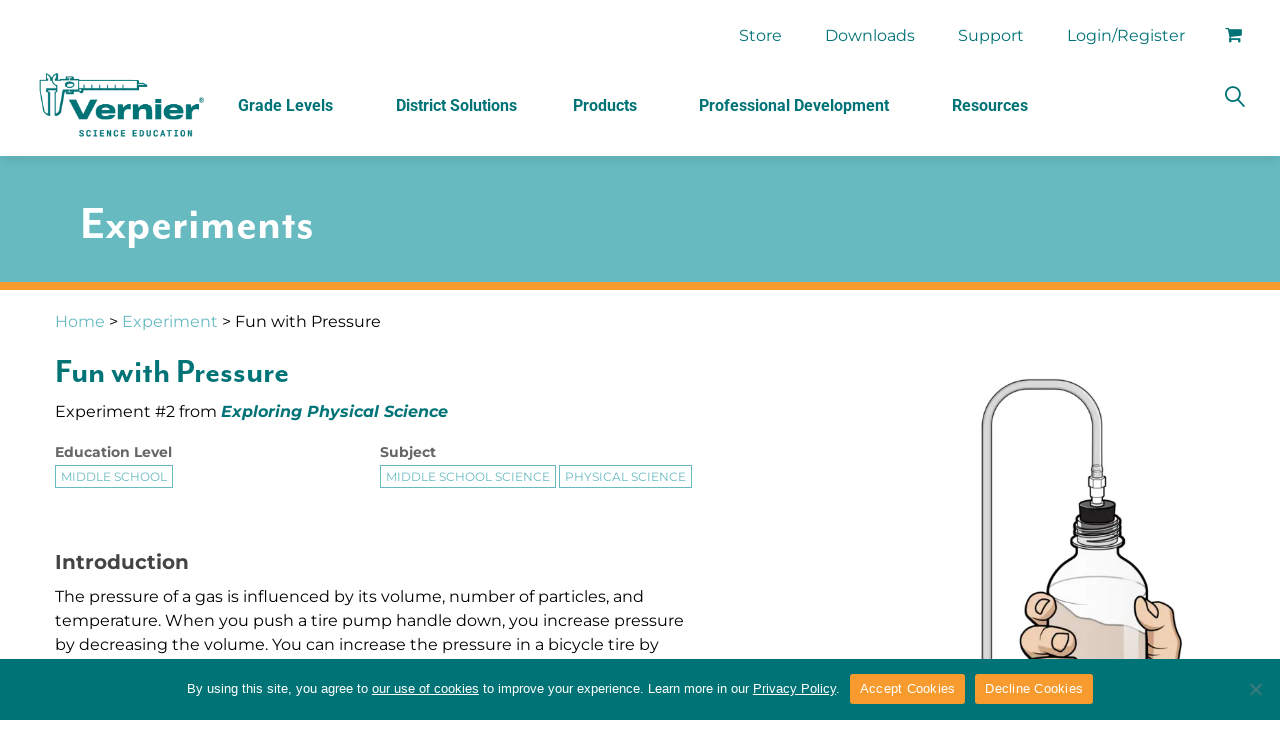

--- FILE ---
content_type: application/javascript
request_url: https://www.vernier.com/wp-content/themes/creativo/assets/js/main.js?ver=7.7.5.8
body_size: 5543
content:
/* eslint-disable camelcase */
'use strict';

var $ = jQuery.noConflict(),
	$w = $( window ),
	$b = $( 'body' ),
	$window = $( window ),
	$window_width = $( window ).width(),
	$fullScreenEl = $( '.full-screen' ),
	$body = $( 'body' ),
	$sticky_footer = $body.attr( 'sticky-footer' ),
	$mob_menu_landscape = $body.attr( 'data-show-landscape' ),
	$backToTop = $body.attr( 'data-backtop' ),
	sticky_mob_en = jQuery( 'header' ).attr( 'sticky-mobile-menu' ),
	mobile_header_version = jQuery( '.header' ).attr( 'mobile-design' ),
	$top_bar = $( '.top-bar' ),
	$header = $( '.header' ),
	top_bar_height = jQuery( '.top-bar' ).outerHeight(),
	$pageTitle = $( '.bellow_header' ),
	resolution = 'yes' === $mob_menu_landscape ? 1024 : 830,
	classRow = 'pi-section-w',
	сlassFixedRow = 'pi-header-row-fixed',
	сlassFixedRows = 'pi-header-rows-fixed',
	сlassFixed = '',
	classReducible = 'header_reduced',
	classReduced = 'pi-row-reduced',
	bodyLayout = $b.attr( 'data-layout' ),
	$stickyHeader = $( '.sticky_h' ),
	$stickyMenu = $( '.sticky_h_menu' ),
	original_logo = jQuery( '.logo .original_logo' ),
	scroll_logo = jQuery( '.scroll_logo' ),
	custom_logo = jQuery( '.logo .custom_logo' ),
	custom_logo_state = jQuery( '.logo' ).attr( 'data-custom-logo' ),
	$reducibleRow = $stickyHeader.find( '.' + classReducible ),
	rowsQuantity = $stickyHeader.find( '.' + classRow ).length,
	reduceTreshold = 400,
	instaWidget = jQuery( '.sidebar-widget' ).find( '.cr-instagram-widget' ),
	instaWidgetContent = jQuery( '.wpb_wrapper .cr-instagram-widget' ),
	instaFooter = jQuery( '.footer .cr-instagram-widget' ),	
	instaFooterWidget = jQuery( '.footer #footer_widget_inside .cr-instagram-widget' ),	
	stateFixed = 'default',
	stateReduce = 'default',
	headerTopOffset = 0,
	scrollTop = 0,
	img_logo = jQuery( '#branding .logo img' ).attr( 'src' ),
	header_transparent = jQuery( '.header' ).attr( 'data-transparent' ),
	stk_mob_menu = jQuery( '.header' ).attr( 'sticky-mobile-menu' ),
	header_resize = jQuery( '.header' ).attr( 'data-resize' ),
	resize_factor = jQuery( '.header' ).attr( 'resize-factor' ),
	header_version = jQuery( '.header' ).attr( 'header-version' ),
	header_centered = jQuery( '.header' ).attr( 'data-centered' ),
	logo_resize = jQuery( '.header' ).attr( 'logo-resize' ),
	logo_height = jQuery( '#branding .logo a img' ).attr( 'logo-height' ),
	logo_padTop = jQuery( '#branding .logo' ).css( 'padding-top' ),
	logo_padBot = jQuery( '#branding .logo' ).css( 'padding-bottom' ),
	new_logo_height = '',
	topSocialExpander = '',
	body_margin_top,
	body_padding_top,
	body_border,
	body_out,
	container_out,
	new_logo_padTop,
	min_height,
	new_logo_padBot,
	logo_container_height,
	start_resize,
	scrHeight,
	outerContainerWidth,
	outerContainerHeight,
	innerVideoHeight,
	innerVideoWidth;

/* sticky menu for mobile devices */

function sticky_mobile() {
	var responsive_menu_height = ( jQuery( '.responsive-menu-link' ).outerHeight() || 0 ),
		responsive_header_height =( jQuery( '.full_header' ).outerHeight() || 0),
		top_bar_out = ( jQuery( '.top-bar' ).outerHeight() || 0),
		adminBar = ( jQuery ( '#wpadminbar' ).outerHeight() || 0),
		header_left = ( jQuery( '.header_inside_left ' ).outerHeight() || 0),
		header_right = ( jQuery( '.header_inside_right ' ).outerHeight() || 0),
		classic_menu_height = responsive_header_height + top_bar_out + header_left + header_right;		

		//console.log(header_left);

	if ( 'yes' == sticky_mob_en ) {
		jQuery( window ).scroll( function() {
			if ( $window_width <= resolution ) {
				scrollTop = jQuery( window ).scrollTop();				
				if ( 'modern' != mobile_header_version ) {
					if ( scrollTop >= classic_menu_height ) {
						requestAnimationFrame( function() {
							jQuery( '#responsive_navigation ' ).addClass( 'sticky_mobile' );
							jQuery( '#wrapper' ).css( 'padding-top', responsive_menu_height );
						});
					} else {
						requestAnimationFrame( function() {
							jQuery( '#responsive_navigation' ).removeClass( 'sticky_mobile' );
							jQuery( '#wrapper' ).css( 'padding-top', '' );
						});
					}
				} else {					
					if ( scrollTop >= top_bar_out ) {						
						jQuery( '.full_header' ).addClass( 'sticky_mobile' );
						jQuery( '#wrapper' ).css( 'padding-top', responsive_header_height );
					} else {
						jQuery( '.full_header' ).removeClass( 'sticky_mobile' );
						jQuery( '#wrapper' ).css( 'padding-top', '' );
					}
				}
			}
		});
	}
}

function sticky_header_desktop() {
	var $windowWidth = jQuery( window ).width(),
		header_height = jQuery( '.full_header' ).outerHeight(),
		header_nav_height = jQuery( '#navigation' ).outerHeight(),
		static_header_height = jQuery( '.header' ).outerHeight(),
		header_inside_left = jQuery( '.header_inside_left' ).outerHeight();

	if ( ! top_bar_height ) {
		top_bar_height = 1;
	}

	if ( ! header_inside_left ) {
		header_inside_left = 0;
	}

	if ( 'boxed' == bodyLayout ) {
		top_bar_height = 0;
		body_margin_top = parseInt( jQuery( '#wrapper-out' ).css( 'margin-top' ).replace( 'px', '' ) );
		body_padding_top = parseInt( jQuery( '#wrapper-out' ).css( 'padding-top' ).replace( 'px', '' ) );
		body_border = parseInt( jQuery( '#wrapper-out' ).css( 'border-top' ).replace( 'px', '' ) );
		body_out = body_margin_top + body_padding_top + body_border;
		top_bar_height = jQuery( '.top-bar' ).outerHeight() + body_out;
		container_out = jQuery( '#wrapper-out' ).outerHeight();
	} else {
		body_margin_top = 0;
	}

	/* Sticky header for non Modern header */

	if ( $stickyHeader.length && $windowWidth > resolution ) {
		scrollTop = $w.scrollTop();
		headerTopOffset += $stickyHeader.offset().top;
		$w.scroll( function() {
			scrollTop = $w.scrollTop();

			if ( $windowWidth > resolution ) {
				jQuery( '.full_header' ).css( 'height', header_height );
			}

			if ( scrollTop >= top_bar_height ) {
				if ( 'default' == stateFixed ) {
					requestAnimationFrame( function() {
						$b.addClass( 'pi-header-row-fixed' );

						if ( 'yes' === header_transparent ) {
							if ( scroll_logo.length ) {
								scroll_logo.removeClass( 'hide_logo' );
								original_logo.addClass( 'hide_logo' );
							}

							jQuery( '.header' ).removeClass( 'header_transparent' );
							jQuery( '#navigation' ).removeClass( 'custom_menu_color' );
						}
					});
					stateFixed = 'fixed';
				}

				/* let's test if we have graphic image so we can resize it, otherwise skip */


				if ( 'yes' == header_resize && null != img_logo ) {
					new_logo_height = logo_height - logo_height * resize_factor;

					if ( 0 < logo_padTop.length ) {
						new_logo_padTop = parseInt( logo_padTop.replace( 'px', '' ) ) * 0.6;
					}

					if ( 0 < logo_padBot.length ) {
						new_logo_padBot = parseInt( logo_padBot.replace( 'px', '' ) ) * 0.6;
					}

					logo_container_height = new_logo_height + new_logo_padTop + new_logo_padBot;
					start_resize = ( static_header_height + top_bar_height ) * 2;

					/* if scroll below 200px threshold, begin resizing */

					if ( 200 <= scrollTop ) {
						jQuery( '#branding .logo a img' ).css( 'height', new_logo_height + 'px' );
						jQuery( '#branding .logo' ).css( 'padding-top', new_logo_padTop ).css( 'padding-bottom', new_logo_padBot );

						if ( 'style2' != header_version && 'yes' != header_centered || 'business' === header_version ) {
							jQuery( '#navigation > ul, .additional_icons ul, .extra_header_button, header .social-icons-wrap span.sharer, .side-panel-trigger a i, #header_search_wrap a i, .shopping_cart_icon a i' ).css( 'height', logo_container_height + 'px' ).css( 'line-height', logo_container_height + 'px' );
							jQuery( '#navigation' ).css( 'margin-top', '0' );
						}
					} else {
						jQuery( '#branding .logo a img' ).css( 'height', logo_height + 'px' );
						jQuery( '#branding .logo' ).css( 'padding-top', logo_padTop ).css( 'padding-bottom', logo_padBot );

						if ( 'style2' != header_version && 'yes' != header_centered || 'business' === header_version ) {
							jQuery( '#navigation > ul, .additional_icons ul, .extra_header_button, header .social-icons-wrap span.sharer, .side-panel-trigger a i, #header_search_wrap a i, .shopping_cart_icon a i' ).css( 'height', '' ).css( 'line-height', '' );
							jQuery( '#navigation' ).css( 'margin-top', '' );
						}
					}
				}

				if ( 'true' == custom_logo_state ) {
					custom_logo.removeClass( 'show_logo' ).addClass( 'hide_logo' );
					original_logo.removeClass( 'hide_logo' ).addClass( 'show_logo' );
				}
			} else {
				if ( 'yes' === header_transparent ) {
					if ( scroll_logo.length ) {
						scroll_logo.addClass( 'hide_logo' );
						original_logo.removeClass( 'hide_logo' );
					}

					jQuery( '.header' ).addClass( 'header_transparent' );
					jQuery( '#navigation' ).addClass( 'custom_menu_color' );
				}

				if ( 'fixed' == stateFixed ) {
					requestAnimationFrame( function() {
						$b.removeClass( 'pi-header-row-fixed' );
					});
					stateFixed = 'default';
				}

				if ( 'true' == custom_logo_state ) {
					original_logo.removeClass( 'show_logo' ).addClass( 'hide_logo' );
					custom_logo.removeClass( 'hide_logo' ).addClass( 'show_logo' );
				}
			}
		});
	}
} // php strstr alternative for jquery
// discuss at: http://phpjs.org/functions/strstr/


function strstr( haystack, needle, bool ) {
	var pos = 0;
	haystack += '';
	pos = haystack.indexOf( needle );

	if ( -1 == pos ) {
		return false;
	} else {
		if ( bool ) {
			return haystack.substr( 0, pos );
		} else {
			return haystack.slice( pos );
		}
	}
}

function hide_menu_when_transparent() {
	setTimeout( function() {
		jQuery( '.header_transparent' ).addClass( 'is_visible' );
	}, 300 );
}

jQuery( document ).ready( function( $ ) {
	hide_menu_when_transparent();
	var navigation_width = $( '#navigation' ).outerWidth();

	if ( window.innerWidth > resolution ) {
		//find the form and apply the width to it:
		setTimeout( function() {
			$( '.header_search' ).css( 'width', navigation_width );
		}, 300 );
	}

	$( function() {
		function top_bar_nav() {
			if ( 1025 > window.innerWidth ) {
				jQuery( '#top-menu > li > ul.sub-menu, #top-menu > li > .woo_login_form' ).addClass( 'remove_css_animation' );
				jQuery( '#top-menu > li.menu-item-has-children > a, #top-menu > li.custom-login-box > a' ).click( function( e ) {
					var $this = $( this );
					e.preventDefault();

					if ( $this.hasClass( 'nav-sub-opened' ) ) {
						$this.parent().find( 'ul.sub-menu, .woo_login_form' ).slideUp( 400 ).end().end().removeClass( 'nav-sub-opened' ).addClass( 'nav-sub-closed' );
					} else {
						$this.parent().find( 'ul.sub-menu, .woo_login_form' ).slideDown( 400 ).end().end().removeClass( 'nav-sub-closed' ).addClass( 'nav-sub-opened' );
					}
				});
			}
		}

		top_bar_nav();

		/* define variables here */

		var win_height,
			win_width,
			container_height,
			admin_bar,
			tb_height,
			full_head_height,
			bellow_header_height,
			content_height,
			content_height_no_css,
			content_height_full_template,
			content_height_full_template_no_css,
			mobile_nav,
			footer_height,
			$root = $( 'html, body' ),
			header_height = ( jQuery( '.header' ).outerHeight() || 0 ),
			header_height_admin = ( jQuery( '#wpadminbar' ).outerHeight() || 0),
			header_resize_test = jQuery( '.header' ).attr( 'data-resize' );

		if ( header_height_admin ) {
			header_height = header_height_admin + header_height;
		}

		if ( null != header_resize_test && 'yes' == header_resize_test ) {
			header_height = header_height / 2;
		}

		function set_containers_values() {
			win_height = window.innerHeight;
			win_width = window.innerWidth;
			container_height = jQuery( '#wrapper' ).outerHeight( true );
			admin_bar = ( jQuery( '#wpadminbar' ).outerHeight() || 0 );
			tb_height = jQuery( '.top-bar' ).outerHeight( true );
			full_head_height = jQuery( '.full_header' ).outerHeight( true );
			bellow_header_height = jQuery( '.page-title-breadcrumb' ).outerHeight( true );
			content_height = jQuery( '#wrapper' ).outerHeight( true );
			content_height_no_css = jQuery( '.row' ).height();			
			footer_height = jQuery( '.footer' ).height();
			jQuery( '#wrapper' ).css( 'min-height', '' );
		}

		/* if we are not on mobile and content is not big enough, than make header appear on footer */


		function bottom_footer() {
			set_containers_values();			

			if ( container_height < win_height ) {			
				min_height = win_height - ( admin_bar + tb_height + full_head_height + bellow_header_height + footer_height );
				jQuery( '#wrapper' ).css( 'min-height', min_height );				
			}
		}

		function place_footer_on_bottom() {

			/* place footer on bottom of the page */
			bottom_footer();

			/* on screen resize, re-run the variables and the place footer on bottom function*/

			$( window ).resize( function() {
				set_containers_values();
				bottom_footer();
			});
		}

		function modern_title_top_padding() {
			var header_transparent = jQuery( '.header' ).attr( 'data-transparent' ),
				in_header_height = jQuery( '.header' ).outerHeight(),
				add_padding = '';

			if ( 'yes' === header_transparent ) {
				add_padding = in_header_height;
			}

			jQuery( '.design_modern .modern_heading_title_wrap' ).css( 'padding-top', add_padding );
		}

		modern_title_top_padding();

		function post_title_fullscreen() {
			var header_height = jQuery( '.full_header' ).outerHeight(),
				top_bar_height = jQuery( '.top-bar' ).outerHeight(),
				row_height = jQuery( '.modern-post-images' ).attr( 'data-height' ),
				actual_height = '';

			if ( 'fullscreen' === row_height ) {
				actual_height = 'calc(100vh - ' + ( header_height + top_bar_height ) + 'px)';
				jQuery( '.modern-post-images .modern_heading_title_wrap' ).css( 'min-height', actual_height );
			}
		}

		if ( $body.hasClass( 'single-post-modern' ) ) {
			post_title_fullscreen();
		}

		if ( 'true' == $sticky_footer ) {
			setTimeout( function() {
				place_footer_on_bottom();
				jQuery( '.footer' ).fadeIn( 100 );
			}, 200 );
		}

		jQuery( 'a.jump_links, .jump_links_wrap a' ).on( 'click', function( e ) {
			var href = $.attr( this, 'href' );
			e.preventDefault();
			$root.animate({
				scrollTop: $( $.attr( this, 'href' ) ).offset().top - header_height
			}, 1000 );
			return false;
		});		

		/* One Page Navigation Menu logic */

		jQuery( 'body #one_page_navigation li:first-child a' ).addClass( 'active_menu_item' );
		jQuery( 'body #one_page_navigation a' ).on( 'click', function() {
			jQuery( '#one_page_navigation a' ).removeClass( 'active_menu_item' );
			$( this ).addClass( 'active_menu_item' );

			if ( location.pathname.replace( /^\//, '' ) == this.pathname.replace( /^\//, '' ) && location.hostname == this.hostname ) {
				var target = $( this.hash ),
					id = $( this ).attr( 'href' );

				if ( 830 > window.innerWidth ) {
					header_height = 0;
				}

				target = target.length ? target : $( '[name=' + this.hash.slice( 1 ) + ']' );

				if ( target.length && '#home' != id ) {
					$( 'html,body' ).animate({
						scrollTop: target.offset().top - header_height
					}, 1000 );
					return false;
				} else if ( target.length && '#home' == id ) {
					$( 'html,body' ).animate({
						scrollTop: 0
					}, 1000 );
					return false;
				}
			}
		});

		function responsive_nav() {
			var $body = $( 'body' ),
				$search_holder = $( '.mobile_menu_holder' );
			$( '.responsive-menu-link .hamburger_mobile_menu' ).click( function() {
				if ( $body.hasClass( 'opened-nav' ) ) {
					$body.removeClass( 'opened-nav' ).addClass( 'closed-nav' );
					$search_holder.slideUp( 300 );
				} else {
					$body.removeClass( 'closed-nav' ).addClass( 'opened-nav' );
					$search_holder.slideDown( 300 );
				}
			});
			$( window ).resize( function() {
				if ( window.innerWidth > resolution ) {
					$( '.mobile_menu_holder' ).slideUp( 300 );
					$( 'body' ).removeClass( 'opened-nav' ).addClass( 'closed-nav' );
				}
			});
			$( '#responsive_menu .sf-sub-indicator' ).addClass( 'nav-sub-closed' );

			/* One Page Responsive Menu Logic */

			$( '#responsive_menu.one_page_navigation_mobile li a' ).click( function() {
				var id = $( this ).attr( 'href' );

				if ( '#' !== id ) {
					if ( $body.hasClass( 'opened-nav' ) ) {
						$body.removeClass( 'opened-nav' ).addClass( 'closed-nav' );
						$search_holder.slideUp( 300 );
					}
					if ( $body.hasClass( 'mobile-panel-open' ) ) {
						$body.removeClass( 'mobile-panel-open' ).addClass( 'mobile-panel-closed' );						
					}

					if ( location.pathname.replace( /^\//, '' ) == this.pathname.replace( /^\//, '' ) && location.hostname == this.hostname ) {
						var target = $( this.hash );
						target = target.length ? target : $( '[name=' + this.hash.slice( 1 ) + ']' );
						var responsive_menu_height = $( '.responsive-menu-link' ).outerHeight();

						if ( target.length && '#home' != id ) {
							$( 'html,body' ).animate({
								scrollTop: target.offset().top - responsive_menu_height
							}, 1000 );
							return false;
						} else if ( target.length && '#home' == id ) {
							$( 'html,body' ).animate({
								scrollTop: 0
							}, 1000 );
							return false;
						}
					}
				}
			});
			$( '#responsive_menu .sf-sub-indicator' ).on( 'click', function( e ) {
				var $this = $( this );

				if ( $this.hasClass( 'nav-sub-closed' ) ) {
					$this.parent().siblings( 'ul' ).slideDown( 450 ).end().end().removeClass( 'nav-sub-closed' ).addClass( 'nav-sub-opened' );
					$this.parent().siblings( '.woo_login_form' ).slideDown( 450 );
				} else {
					$this.parent().siblings( 'ul' ).slideUp( 450 ).end().end().removeClass( 'nav-sub-opened' ).addClass( 'nav-sub-closed' );
					$this.parent().siblings( '.woo_login_form' ).slideUp( 450 );
				}

				e.preventDefault();
			});
		}

		responsive_nav();
		$fullScreenEl.each( function() {
			var element = $( this ),
				topbarHeight = $top_bar.height(),
				adminbarHeight = $( '#wpadminbar' ).height(),
				pagetitleHeight = $pageTitle.height(),
				innerwrap = $( this ).find( '.inner_wrap_margins' ),
				headerHeight = $header.height();

			if ( 'yes' == $header.attr( 'data-transparent' ) ) {
				headerHeight = 0;
			}

			if ( 'off' == $pageTitle.attr( 'data-ptb' ) ) {
				pagetitleHeight = 0;
			}

			scrHeight = $window.height() - ( topbarHeight + adminbarHeight + headerHeight + pagetitleHeight );

			if ( 959 > $( window ).width() ) {
				scrHeight = 'auto';
			} else {
				element.css({
					'height': scrHeight
				});
				innerwrap.css({
					top: ( scrHeight - innerwrap.outerHeight() ) / 2 + 'px',
					position: 'relative'
				});
			}
		});
	});

	if ( instaFooter.length ) {
		var instaFooterImgWidthHeight = jQuery('footer .instagram_footer_wrap .cr-instagram-widget ul > li').outerWidth(),
			instaFooterImg = jQuery('footer .instagram_footer_wrap .cr-instagram-widget ul li img');
		instaFooterImgWidthHeight = ( 0 == instaFooterImgWidthHeight ) ? 195 : instaFooterImgWidthHeight;
		instaFooterImg.css({				
			'width' : instaFooterImgWidthHeight + 'px',
			'height' : instaFooterImgWidthHeight + 'px'
		});			
	}
	if ( instaFooterWidget.length ) {	
		instaFooterWidget.each( function() {
			jQuery(this).addClass('insta-img-show');
			var instaFooterImgWidthHeight = jQuery('footer #footer_widget_inside .cr-instagram-widget ul > li').outerWidth(),
				instaFooterImg = jQuery('footer #footer_widget_inside .cr-instagram-widget ul li img');
			instaFooterImgWidthHeight = ( 0 == instaFooterImgWidthHeight ) ? 195 : instaFooterImgWidthHeight;
			instaFooterImg.css({				
				'width' : instaFooterImgWidthHeight + 'px',
				'height' : instaFooterImgWidthHeight + 'px'
			});	
			console.log(instaFooterImg);
		});
	}
	if ( instaWidget.length ) {
		instaWidget.each( function() {
			jQuery(this).addClass('insta-img-show');
			var instaImgWidthHeight = jQuery(this).find( 'ul > li' ).outerWidth(),
				instaImg = jQuery(this).find( 'ul li img' );				
				instaImg.css({				
					'width' : instaImgWidthHeight + 'px',
					'height' : instaImgWidthHeight + 'px'
			});
		});
	}	
	if ( instaWidgetContent.length ) {
		instaWidgetContent.each( function() {
			jQuery(this).addClass('insta-img-show');
			var instaImgWidthHeight = jQuery(this).find( 'ul > li' ).outerWidth(),
				instaImg = jQuery(this).find( 'ul li img' );				
			instaImg.css({				
				'width' : instaImgWidthHeight + 'px',
				'height' : instaImgWidthHeight + 'px'
			});
		});
	}

	if ( $().tipsy ) {
		var nTip = function nTip() {
			$( '.ntip' ).tipsy({
				gravity: 's',
				fade: true
			});
		};

		nTip();
	}

	if ( $().tipsy ) {
		var eTip = function eTip() {
			$( '.etip' ).tipsy({
				gravity: 'e',
				fade: true
			});
		};

		eTip();
	}

	if ( $().tipsy ) {
		var sTip = function sTip() {
			$( '.stip' ).tipsy({
				gravity: 'n',
				fade: true
			});
		};

		sTip();
	}

	function side_panels() {
		$( '.side-panel-trigger' ).click( function( e ) {
			e.preventDefault();
			$body.toggleClass( 'side-panel-open' );

			if ( $body.hasClass( 'device-touch' ) ) {
				$body.toggleClass( 'ohidden' );
			}
			$( '.close_navbar' ).click ( function( e ) {
				e.preventDefault();
				$body.removeClass( 'side-panel-open' );
			});

			return false;
		});
		
		$( document ).on( 'click', function( event ) {
			if ( ! $( event.target ).closest( '#side-panel' ).length ) {
				$body.toggleClass( 'side-panel-open', false );
			}
		});
	}

	side_panels();

	function mobile_navigation() {
		$( '.hamburger_mobile_menu' ).click( function( e ) {			
			e.preventDefault();
			$body.toggleClass( 'mobile-panel-open' );

			if ( $body.hasClass( 'device-touch' ) ) {
				$body.toggleClass( 'ohidden' );
			}
			$( '.mobile-close_navbar' ).click ( function( e ) {
				e.preventDefault();
				$body.removeClass( 'mobile-panel-open' );
			});

			return false;
		});
		
		$( document ).on( 'click', function( event ) {
			if ( ! $( event.target ).closest( '#mobile-panel' ).length ) {
				$body.toggleClass( 'mobile-panel-open', false );
			}
		});
	}

	mobile_navigation();

	function mobile_shopping_cart() {
		$( '.mobile_shopping_cart' ).click( function( e ) {
			var prodCount = parseInt($(this).find('.item_counter').text(), 10);
			
			if( 0 === prodCount ) {
				return;
			}
									
			$body.toggleClass( 'mobile-shop-panel-open' );

			if ( $body.hasClass( 'device-touch' ) ) {
				$body.toggleClass( 'ohidden' );
			}
			$( '.mobile-shop-close_navbar' ).click ( function( e ) {
				e.preventDefault();
				$body.removeClass( 'mobile-shop-panel-open' );
			});

			return false;
		});
		
		$( document ).on( 'click', function( event ) {
			if ( ! $( event.target ).closest( '#mobile-shop-panel' ).length ) {
				$body.toggleClass( 'mobile-shop-panel-open', false );
			}
		});
	}

	mobile_shopping_cart();

	function html_video() {
		var videoEl = $( '.video-bg:has(video)' );

		if ( 0 < videoEl.length ) {
			videoEl.each( function() {
				var element = $( this ),
					elementVideo = element.find( 'video' ),
					placeholderImg = element.attr( 'poster' );
				outerContainerWidth = element.outerWidth(), outerContainerHeight = element.outerHeight(), // inaltime .video-bg
				innerVideoWidth = elementVideo.outerWidth(), innerVideoHeight = elementVideo.outerHeight(); //inaltime video tag
				//var placeholderImg = elementVideo.attr( 'poster' );

				if ( '' != placeholderImg && 830 > window.innerWidth ) {
					element.append( '<div class="video-placeholder" style="background-image: url(' + placeholderImg + ');"></div>' );
				}
			});
		}
	}

	html_video();

	function header_search() {
		$( '#header-search' ).click( function( e ) {
			$body.toggleClass( 'hs-open' );

			if ( $body.hasClass( 'hs-open' ) ) {
				$( '#navigation form.header_search' ).find( 'input' ).focus();
			}

			e.stopPropagation();
			e.preventDefault();
		});
	}

	header_search(); // Scroll to Top

	if ( $( window ).width() > parseInt( $backToTop ) ) {
		$( window ).scroll( function() {
			if ( 450 < $( this ).scrollTop() ) {
				$( '#gotoTop' ).fadeIn();
			} else {
				$( '#gotoTop' ).fadeOut();
			}
		});
		$( '#gotoTop' ).click( function() {
			$( 'body,html' ).animate({
				scrollTop: 0
			}, 400 );
			return false;
		});
	}

	if ( 'yes' === header_transparent ) {
		jQuery( '.header' ).addClass( 'header_transparent' );
		jQuery( '#navigation' ).addClass( 'custom_menu_color' );
	}

	$( window ).on( 'resize', function( e ) {
		$window_width = $( window ).width();
		if($header.length) {
			setTimeout( function() {
				sticky_header_desktop();

				if ( $window_width <= resolution ) {
					sticky_mobile();
				}
			}, 200 );
		}
	}).resize();

	/* modern menu sticky header */

	if ( $stickyMenu.length && $window_width > resolution ) {
		var top_bar_height = jQuery( '.top-bar' ).outerHeight();
		if( !top_bar_height ) {
			top_bar_height = 0;
		}
		if ( 'boxed' == bodyLayout ) {
			body_margin_top = jQuery( '#wrapper-out' ).css( 'margin-top' );
			body_margin_top = body_margin_top.replace( 'px', '' );
			top_bar_height = top_bar_height + parseInt( body_margin_top );
		} else {
			body_margin_top = 0;
		}

		scrollTop = $w.scrollTop();
		headerTopOffset += $stickyMenu.offset().top;	
		
		$w.scroll( function() {
			scrollTop = $w.scrollTop();
			var header_height = jQuery( '.full_header' ).outerHeight();

			if ( $window_width > resolution ) {
				jQuery( '.header_area' ).css( 'height', header_height );
			}
			$( window ).resize(function() {
				if ( $window_width < resolution ) {
					jQuery( '.header_area' ).css( 'height', 'auto' );
				}
			});						
			var modern_menu_height = jQuery( '.second_navi' ).outerHeight(),
				header_wrap = jQuery( '.header_wrap ' ).outerHeight(),
				height_to_modern_header = header_wrap + top_bar_height + parseInt( body_margin_top );				

			if ( scrollTop > height_to_modern_header ) {
				if ( 'default' == stateFixed ) {
					requestAnimationFrame( function() {
						$b.addClass( 'pi-header-row-fixed' );
					});
					stateFixed = 'fixed';
				}
			} else {
				if ( 'fixed' == stateFixed ) {
					requestAnimationFrame( function() {
						$b.removeClass( 'pi-header-row-fixed' );
					});
					stateFixed = 'default';
				}
			}
		});
	}
});

topSocialExpander = function topSocialExpander() {
	var windowWidth = jQuery( window ).width();

	if ( 767 < windowWidth ) {
		jQuery( '#style_selector' ).show();
	} else {
		jQuery( '#style_selector' ).hide();
	}
};

topSocialExpander();
jQuery( window ).resize( function() {
	topSocialExpander();
});


--- FILE ---
content_type: application/javascript
request_url: https://www.vernier.com/wp-content/themes/creativo-child/assets/js/vse-analytics.js?ver=2025.09.04
body_size: 638
content:
jQuery(document).ready(function($) {
	// Matomo
		var _paq = window._paq = window._paq || [];
		/* tracker methods like "setCustomDimension" should be called before "trackPageView" */
		_paq.push(['requireCookieConsent']);
		_paq.push(['trackPageView']);
		_paq.push(['enableLinkTracking']);
		(function() {
			var u="https://vernier.matomo.cloud/";
			_paq.push(['setTrackerUrl', u+'matomo.php']);
			_paq.push(['setSiteId', '1']);
			var d=document, g=d.createElement('script'), s=d.getElementsByTagName('script')[0];
			g.async=true; g.src='//cdn.matomo.cloud/vernier.matomo.cloud/matomo.js'; s.parentNode.insertBefore(g,s);
		})();

		// Generic event tracking (jQuery required and should be loaded as a dependency)
		$('body').delegate('.matomo-event', 'click', function() {
			var event_category	= $(this).attr('e_category');
			var event_action	= $(this).attr('e_action');
			var event_name		= $(this).attr('e_name');
			_paq.push(['trackEvent', event_category, event_action, event_name]);
		});

	// Check for cookie consent cookie
	if (getCookie('cookie_notice_accepted') != 'false') {

		// Google Tag Manager
		(function(w,d,s,l,i){w[l]=w[l]||[];w[l].push({'gtm.start':
		new Date().getTime(),event:'gtm.js'});var f=d.getElementsByTagName(s)[0],
		j=d.createElement(s),dl=l!='dataLayer'?'&l='+l:'';j.async=true;j.src=
		'https://www.googletagmanager.com/gtm.js?id='+i+dl;f.parentNode.insertBefore(j,f);
		})(window,document,'script','dataLayer','GTM-WGWDTRS2');

		// Matomo
		_paq.push(['rememberCookieConsentGiven']);

	} else {
		// Matomo
		_paq.push(['forgetCookieConsentGiven']);

		// Clear all tracking cookies
		let ca = document.cookie.split(';');
		for(let i = 0; i < ca.length; i++) {
			let c = ca[i];
			let cookie_name = c.split('=')[0];
			switch (true) {
				case (cookie_name.includes('cookie_notice_accepted')):
				case (cookie_name.includes('wordpress')):
				case (cookie_name.includes('wp-')):
				case (cookie_name.includes('woocommerce')):
				case (cookie_name.includes('wp_')):
				case (cookie_name.includes('vernier_')):
					break;
				default:
					deleteCookie(cookie_name);
					break;
			}
		}
	}


	// Hat tip: https://www.w3schools.com/js/js_cookies.asp
	function getCookie(cname) {
	  let name = cname + "=";
	  let ca = document.cookie.split(';');
	  for(let i = 0; i < ca.length; i++) {
		let c = ca[i];
		while (c.charAt(0) == ' ') {
		  c = c.substring(1);
		}
		if (c.indexOf(name) == 0) {
		  return c.substring(name.length, c.length);
		}
	  }
	  return "";
	}

	function deleteCookie(name) {
		document.cookie = name + '=; Max-Age=-99999999; path=/; domain=' + location.hostname;
	}


});

